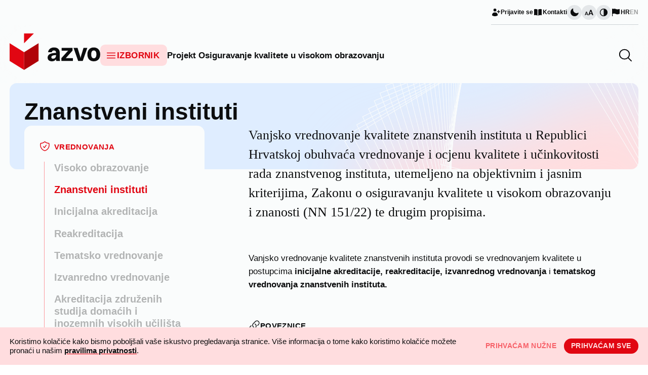

--- FILE ---
content_type: text/html; charset=UTF-8
request_url: https://www.azvo.hr/vrednovanja/znanstveni-instituti/
body_size: 14197
content:
<!doctype html><html lang="hr"><head><meta charset="utf-8"><meta name="viewport" content="width=device-width, initial-scale=1"><meta name='robots' content='index, follow, max-image-preview:large, max-snippet:-1, max-video-preview:-1' /><link rel="alternate" hreflang="hr" href="https://www.azvo.hr/vrednovanja/znanstveni-instituti/" /><link rel="alternate" hreflang="en" href="https://www.azvo.hr/en/evaluation/scientific-institutes/" /><link rel="alternate" hreflang="x-default" href="https://www.azvo.hr/vrednovanja/znanstveni-instituti/" /><link media="all" href="https://www.azvo.hr/wp-azvo-files/cache/autoptimize/css/autoptimize_9d2ad90e9aa5a028c5d9b9b5bed795a6.css" rel="stylesheet"><title>Znanstveni instituti - AZVO</title><link rel="canonical" href="https://www.azvo.hr/vrednovanja/znanstveni-instituti/" /><meta property="og:locale" content="hr_HR" /><meta property="og:type" content="article" /><meta property="og:title" content="Znanstveni instituti - AZVO" /><meta property="og:description" content="Vanjsko vrednovanje kvalitete znanstvenih instituta provodi se vrednovanjem kvalitete u postupcima inicijalne akreditacije, reakreditacije, izvanrednog vrednovanja i tematskog vrednovanja znanstvenih instituta." /><meta property="og:url" content="https://www.azvo.hr/vrednovanja/znanstveni-instituti/" /><meta property="og:site_name" content="AZVO" /><meta property="article:modified_time" content="2024-12-16T09:26:58+00:00" /><meta property="og:image" content="https://www.azvo.hr/wp-azvo-files/uploads/2023/10/iStock-1332946887.jpg" /><meta property="og:image:width" content="1920" /><meta property="og:image:height" content="1080" /><meta property="og:image:type" content="image/jpeg" /><meta name="twitter:card" content="summary_large_image" /><meta name="twitter:label1" content="Procijenjeno vrijeme čitanja" /><meta name="twitter:data1" content="1 minuta" /> <script type="application/ld+json" class="yoast-schema-graph">{"@context":"https://schema.org","@graph":[{"@type":"WebPage","@id":"https://www.azvo.hr/vrednovanja/znanstveni-instituti/","url":"https://www.azvo.hr/vrednovanja/znanstveni-instituti/","name":"Znanstveni instituti - AZVO","isPartOf":{"@id":"https://www.azvo.hr/#website"},"primaryImageOfPage":{"@id":"https://www.azvo.hr/vrednovanja/znanstveni-instituti/#primaryimage"},"image":{"@id":"https://www.azvo.hr/vrednovanja/znanstveni-instituti/#primaryimage"},"thumbnailUrl":"https://www.azvo.hr/wp-azvo-files/uploads/2023/10/iStock-1332946887.jpg","datePublished":"2023-11-23T13:00:52+00:00","dateModified":"2024-12-16T09:26:58+00:00","breadcrumb":{"@id":"https://www.azvo.hr/vrednovanja/znanstveni-instituti/#breadcrumb"},"inLanguage":"hr","potentialAction":[{"@type":"ReadAction","target":["https://www.azvo.hr/vrednovanja/znanstveni-instituti/"]}]},{"@type":"ImageObject","inLanguage":"hr","@id":"https://www.azvo.hr/vrednovanja/znanstveni-instituti/#primaryimage","url":"https://www.azvo.hr/wp-azvo-files/uploads/2023/10/iStock-1332946887.jpg","contentUrl":"https://www.azvo.hr/wp-azvo-files/uploads/2023/10/iStock-1332946887.jpg","width":1920,"height":1080,"caption":"3d rendering book and reading concept"},{"@type":"BreadcrumbList","@id":"https://www.azvo.hr/vrednovanja/znanstveni-instituti/#breadcrumb","itemListElement":[{"@type":"ListItem","position":1,"name":"Početna stranica","item":"https://www.azvo.hr/"},{"@type":"ListItem","position":2,"name":"Vrednovanja","item":"https://www.azvo.hr/vrednovanja/"},{"@type":"ListItem","position":3,"name":"Znanstveni instituti"}]},{"@type":"WebSite","@id":"https://www.azvo.hr/#website","url":"https://www.azvo.hr/","name":"AZVO","description":"Agencija za znanje i visoko obrazovanje","potentialAction":[{"@type":"SearchAction","target":{"@type":"EntryPoint","urlTemplate":"https://www.azvo.hr/?s={search_term_string}"},"query-input":"required name=search_term_string"}],"inLanguage":"hr"}]}</script>  <script>window._wpemojiSettings = {"baseUrl":"https:\/\/s.w.org\/images\/core\/emoji\/15.0.3\/72x72\/","ext":".png","svgUrl":"https:\/\/s.w.org\/images\/core\/emoji\/15.0.3\/svg\/","svgExt":".svg","source":{"concatemoji":"https:\/\/www.azvo.hr\/wp-includes\/js\/wp-emoji-release.min.js?ver=6.5.6"}};
/*! This file is auto-generated */
!function(i,n){var o,s,e;function c(e){try{var t={supportTests:e,timestamp:(new Date).valueOf()};sessionStorage.setItem(o,JSON.stringify(t))}catch(e){}}function p(e,t,n){e.clearRect(0,0,e.canvas.width,e.canvas.height),e.fillText(t,0,0);var t=new Uint32Array(e.getImageData(0,0,e.canvas.width,e.canvas.height).data),r=(e.clearRect(0,0,e.canvas.width,e.canvas.height),e.fillText(n,0,0),new Uint32Array(e.getImageData(0,0,e.canvas.width,e.canvas.height).data));return t.every(function(e,t){return e===r[t]})}function u(e,t,n){switch(t){case"flag":return n(e,"\ud83c\udff3\ufe0f\u200d\u26a7\ufe0f","\ud83c\udff3\ufe0f\u200b\u26a7\ufe0f")?!1:!n(e,"\ud83c\uddfa\ud83c\uddf3","\ud83c\uddfa\u200b\ud83c\uddf3")&&!n(e,"\ud83c\udff4\udb40\udc67\udb40\udc62\udb40\udc65\udb40\udc6e\udb40\udc67\udb40\udc7f","\ud83c\udff4\u200b\udb40\udc67\u200b\udb40\udc62\u200b\udb40\udc65\u200b\udb40\udc6e\u200b\udb40\udc67\u200b\udb40\udc7f");case"emoji":return!n(e,"\ud83d\udc26\u200d\u2b1b","\ud83d\udc26\u200b\u2b1b")}return!1}function f(e,t,n){var r="undefined"!=typeof WorkerGlobalScope&&self instanceof WorkerGlobalScope?new OffscreenCanvas(300,150):i.createElement("canvas"),a=r.getContext("2d",{willReadFrequently:!0}),o=(a.textBaseline="top",a.font="600 32px Arial",{});return e.forEach(function(e){o[e]=t(a,e,n)}),o}function t(e){var t=i.createElement("script");t.src=e,t.defer=!0,i.head.appendChild(t)}"undefined"!=typeof Promise&&(o="wpEmojiSettingsSupports",s=["flag","emoji"],n.supports={everything:!0,everythingExceptFlag:!0},e=new Promise(function(e){i.addEventListener("DOMContentLoaded",e,{once:!0})}),new Promise(function(t){var n=function(){try{var e=JSON.parse(sessionStorage.getItem(o));if("object"==typeof e&&"number"==typeof e.timestamp&&(new Date).valueOf()<e.timestamp+604800&&"object"==typeof e.supportTests)return e.supportTests}catch(e){}return null}();if(!n){if("undefined"!=typeof Worker&&"undefined"!=typeof OffscreenCanvas&&"undefined"!=typeof URL&&URL.createObjectURL&&"undefined"!=typeof Blob)try{var e="postMessage("+f.toString()+"("+[JSON.stringify(s),u.toString(),p.toString()].join(",")+"));",r=new Blob([e],{type:"text/javascript"}),a=new Worker(URL.createObjectURL(r),{name:"wpTestEmojiSupports"});return void(a.onmessage=function(e){c(n=e.data),a.terminate(),t(n)})}catch(e){}c(n=f(s,u,p))}t(n)}).then(function(e){for(var t in e)n.supports[t]=e[t],n.supports.everything=n.supports.everything&&n.supports[t],"flag"!==t&&(n.supports.everythingExceptFlag=n.supports.everythingExceptFlag&&n.supports[t]);n.supports.everythingExceptFlag=n.supports.everythingExceptFlag&&!n.supports.flag,n.DOMReady=!1,n.readyCallback=function(){n.DOMReady=!0}}).then(function(){return e}).then(function(){var e;n.supports.everything||(n.readyCallback(),(e=n.source||{}).concatemoji?t(e.concatemoji):e.wpemoji&&e.twemoji&&(t(e.twemoji),t(e.wpemoji)))}))}((window,document),window._wpemojiSettings);</script> <link rel='stylesheet' id='dashicons-css' href='https://www.azvo.hr/wp-includes/css/dashicons.min.css?ver=6.5.6' media='all' /> <script id="wpml-cookie-js-extra">var wpml_cookies = {"wp-wpml_current_language":{"value":"hr","expires":1,"path":"\/"}};
var wpml_cookies = {"wp-wpml_current_language":{"value":"hr","expires":1,"path":"\/"}};</script> <script src="https://www.azvo.hr/wp-azvo-files/plugins/sitepress-multilingual-cms/res/js/cookies/language-cookie.js?ver=4.6.9" id="wpml-cookie-js" defer data-wp-strategy="defer"></script> <link rel="https://api.w.org/" href="https://www.azvo.hr/wp-json/" /><link rel="alternate" type="application/json" href="https://www.azvo.hr/wp-json/wp/v2/pages/18457" /><link rel="EditURI" type="application/rsd+xml" title="RSD" href="https://www.azvo.hr/xmlrpc.php?rsd" /><meta name="generator" content="WordPress 6.5.6" /><meta name="generator" content="Everest Forms 3.4.1" /><link rel='shortlink' href='https://www.azvo.hr/?p=18457' /><link rel="alternate" type="application/json+oembed" href="https://www.azvo.hr/wp-json/oembed/1.0/embed?url=https%3A%2F%2Fwww.azvo.hr%2Fvrednovanja%2Fznanstveni-instituti%2F" /><link rel="alternate" type="text/xml+oembed" href="https://www.azvo.hr/wp-json/oembed/1.0/embed?url=https%3A%2F%2Fwww.azvo.hr%2Fvrednovanja%2Fznanstveni-instituti%2F&#038;format=xml" /><meta name="generator" content="WPML ver:4.6.9 stt:22,1;" /><link rel="icon" href="https://www.azvo.hr/wp-azvo-files/uploads/2025/05/cropped-azvo-1-32x32.png" sizes="32x32" /><link rel="icon" href="https://www.azvo.hr/wp-azvo-files/uploads/2025/05/cropped-azvo-1-192x192.png" sizes="192x192" /><link rel="apple-touch-icon" href="https://www.azvo.hr/wp-azvo-files/uploads/2025/05/cropped-azvo-1-180x180.png" /><meta name="msapplication-TileImage" content="https://www.azvo.hr/wp-azvo-files/uploads/2025/05/cropped-azvo-1-270x270.png" />  <script async src="https://www.googletagmanager.com/gtag/js?id=G-LQ1Z7MSMKV"></script> <script>window.dataLayer = window.dataLayer || [];
        function gtag(){dataLayer.push(arguments);}
        gtag('js', new Date());

        gtag('config', 'G-LQ1Z7MSMKV');</script> </head><body class="page-template-default page page-id-18457 page-child parent-pageid-11907 wp-embed-responsive everest-forms-no-js znanstveni-instituti"><div id="app" class="bg-grey-10 dark:bg-grey-950 font-sans text-grey dark:text-grey-100 min-w-full min-h-screen antialiased"> <a class="sr-only focus:not-sr-only" href="#main"> Skoči do sadržaja </a><header class="banner relative md:sticky md:-top-[3.25rem] z-[9999]"><div class="hidden md:flex w-full justify-end container mx-auto px-20"><nav class="secondary-nav flex gap-30 items-center justify-end border-b border-b-grey-200 dark:border-b-grey-700 py-10 text-xxs font-semibold text-grey dark:text-grey-100" aria-label="Sekundarna navigacija"> <a href="https://www.azvo.hr/wp-login.php?itsec-hb-token=azvologin&amp;redirect_to=https%3A%2F%2Fwww.azvo.hr%2Fvrednovanja%2Fznanstveni-instituti%2F" class="flex gap-5 items-center group hover:text-red dark:hover:text-red-500 transition-colors duration-300"> <svg class="w-[1.25rem] h-[1.25rem] fill-grey dark:fill-grey-100 group-hover:fill-red dark:group-hover:fill-red-500 transition duration-300" xmlns="http://www.w3.org/2000/svg" viewBox="0 0 20 20" fill="currentColor"> <path d="M11 5a3 3 0 11-6 0 3 3 0 016 0zM2.615 16.428a1.224 1.224 0 01-.569-1.175 6.002 6.002 0 0111.908 0c.058.467-.172.92-.57 1.174A9.953 9.953 0 018 18a9.953 9.953 0 01-5.385-1.572zM16.25 5.75a.75.75 0 00-1.5 0v2h-2a.75.75 0 000 1.5h2v2a.75.75 0 001.5 0v-2h2a.75.75 0 000-1.5h-2v-2z" /> </svg> <span>Prijavite se</span> </a> <a href="https://www.azvo.hr/kontakti/adresar-azvo-a/" class="flex gap-5 items-center group hover:text-red dark:hover:text-red-500 transition-colors duration-300"> <?xml version="1.0" encoding="UTF-8"?> <svg class="w-[1.25rem] h-[1.25rem] fill-grey dark:fill-grey-100 group-hover:fill-red dark:group-hover:fill-red-500 transition duration-300" xmlns="http://www.w3.org/2000/svg" viewBox="0 0 20 20" fill="currentColor"> <path d="M10.75 16.82A7.462 7.462 0 0115 15.5c.71 0 1.396.098 2.046.282A.75.75 0 0018 15.06v-11a.75.75 0 00-.546-.721A9.006 9.006 0 0015 3a8.963 8.963 0 00-4.25 1.065V16.82zM9.25 4.065A8.963 8.963 0 005 3c-.85 0-1.673.118-2.454.339A.75.75 0 002 4.06v11a.75.75 0 00.954.721A7.506 7.506 0 015 15.5c1.579 0 3.042.487 4.25 1.32V4.065z"></path> </svg> <span>Kontakti</span> </a><div class="flex flex-row gap-15 items-center"> <button class="js-dark-mode-toggle group rounded-full h-30 w-30 bg-grey-100 dark:bg-grey-800 hover:bg-red-100 dark:hover:bg-red-100 transition-colors duration-300 flex items-center justify-center [&.active]:bg-red [&.active]:hover:bg-red-800" aria-label="Promijeni vizualnu temu stranice"> <svg class="w-20 h-20 fill-grey dark:fill-grey-100 group-hover:fill-red transition-colors duration-300 group-[&.active]:fill-red-100" xmlns="http://www.w3.org/2000/svg" viewBox="0 0 20 20" fill="currentColor" > <path fill-rule="evenodd" d="M7.455 2.004a.75.75 0 01.26.77 7 7 0 009.958 7.967.75.75 0 011.067.853A8.5 8.5 0 116.647 1.921a.75.75 0 01.808.083z" clip-rule="evenodd" /> </svg> </button> <button class="js-bigger-text group rounded-full h-30 w-30 bg-grey-100 dark:bg-grey-800 hover:bg-red-100 dark:hover:bg-red-100 transition-colors duration-300 flex items-center justify-center [&.active]:bg-red [&.active]:hover:bg-red-800" aria-label="Promijeni veličinu slova"> <svg class="w-[1.1rem] h-[1.1rem] fill-grey dark:fill-grey-100 group-hover:fill-red transition-colors duration-300 group-[&.active]:fill-red-100" viewBox="0 0 20 20" xmlns="http://www.w3.org/2000/svg"> <path d="M6.29448 16.5L5.68991 14.808H2.31821L1.71363 16.5H0.144043L3.12044 8.34001H4.96906L7.94545 16.5H6.29448ZM3.77152 10.764L2.77164 13.56H5.23647L4.23659 10.764L4.00406 9.92401L3.77152 10.764Z"/> <path d="M17.5235 16.5L16.6167 13.962H11.5591L10.6523 16.5H8.29788L12.7625 4.26001H15.5354L20 16.5H17.5235ZM13.7391 7.89601L12.2393 12.09H15.9365L14.4367 7.89601L14.0879 6.63601L13.7391 7.89601Z"/> </svg> </button> <button class="js-high-contrast group rounded-full h-30 w-30 bg-grey-100 dark:bg-grey-800 hover:bg-red-100 dark:hover:bg-red-100 transition-colors duration-300 flex items-center justify-center [&.active]:bg-red [&.active]:hover:bg-red-800" aria-label="Promijeni kontrast"> <svg class="w-20 h-20 fill-grey dark:fill-grey-100 group-hover:fill-red transition-colors duration-300 group-[&.active]:fill-red-100" viewBox="0 0 20 20" xmlns="http://www.w3.org/2000/svg"> <path fill-rule="evenodd" clip-rule="evenodd" d="M18 9.99976C18 14.418 14.4183 17.9998 10 17.9998C5.58172 17.9998 2 14.418 2 9.99976C2 5.58148 5.58172 1.99976 10 1.99976C14.4183 1.99976 18 5.58148 18 9.99976ZM10 16.4998V3.49976C6.41015 3.49976 3.5 6.4099 3.5 9.99976C3.5 13.5896 6.41015 16.4998 10 16.4998Z" /> </svg> </button></div><div class="group flex gap-5 items-center"> <a href="https://www.azvo.hr/vrednovanja/znanstveni-instituti/" class="flex gap-5 items-center group group-hover:text-red dark:group-hover:text-red-500 transition-colors duration-300"><svg class="w-[1.25rem] h-[1.25rem] fill-grey dark:fill-grey-100 group-hover:fill-red dark:group-hover:fill-red-500 transition duration-300" xmlns="http://www.w3.org/2000/svg" viewBox="0 0 20 20" fill="currentColor"> <path d="M3.5 2.75a.75.75 0 00-1.5 0v14.5a.75.75 0 001.5 0v-4.392l1.657-.348a6.449 6.449 0 014.271.572 7.948 7.948 0 005.965.524l2.078-.64A.75.75 0 0018 12.25v-8.5a.75.75 0 00-.904-.734l-2.38.501a7.25 7.25 0 01-4.186-.363l-.502-.2a8.75 8.75 0 00-5.053-.439l-1.475.31V2.75z" /> </svg><span>HR</span></a> <a href="https://www.azvo.hr/en/evaluation/scientific-institutes/" class="flex gap-5 items-center  opacity-40 group-hover:text-red dark:group-hover:text-red-500 hover:opacity-100 duration-300 transition"><span>EN</span></a></div></nav></div><div class="bg-grey-10 bg-opacity-50 dark:bg-grey-950 dark:bg-opacity-60 backdrop-blur-2xl pb-20 pt-10"><div class="flex container mx-auto gap-60 items-center justify-between px-20"> <a class="brand" href="https://www.azvo.hr/"> <img src="https://www.azvo.hr/wp-azvo-files/themes/azvo/public/images/azvo-logo.45581b.svg" alt=" Logotip Agencije za znanost i visoko obrazovanje" class="block dark:hidden"> <img src="https://www.azvo.hr/wp-azvo-files/themes/azvo/public/images/azvo-logo-dark.71dd34.svg" alt=" Logotip Agencije za znanost i visoko obrazovanje" class="hidden dark:block"> </a><div class="flex items-center justify-end md:justify-start grow pt-15 relative"><nav class="flex gap-40 items-center" aria-label="Primarna navigacija"> <button class="js-nav-toggle flex py-10 pl-10 pr-15 bg-red-100 hover:bg-red-200 dark:bg-red-950 dark:hover:bg-red-900 rounded-10 items-center gap-5 transition-all duration-300"> <svg class="w-[1.5rem] h-[1.5rem] stroke-red dark:stroke-red-300" xmlns="http://www.w3.org/2000/svg" fill="none" viewBox="0 0 24 24" stroke-width="1.5" stroke="currentColor"> <path stroke-linecap="round" stroke-linejoin="round" d="M3.75 6.75h16.5M3.75 12h16.5m-16.5 5.25h16.5" /> </svg> <span class="uppercase text-red dark:text-red-300 text-base tracking-wide font-bold leading-none">Izbornik</span> </button><div class="hidden lg:flex gap-40 font-semibold text-base leading-tight"> <a href="https://www.azvo.hr/projekt-osiguravanje-kvalitete-u-visokom-obrazovanju/" class="text-grey dark:text-grey-100 hover:text-red dark:hover:text-red-500 transition duration-300">Projekt Osiguravanje kvalitete u visokom obrazovanju</a></div></nav><form method="get" class="js-expand-search hidden absolute right-0 z-999 md:flex gap-20 justify-end items-center overflow-hidden w-[3.2rem] h-[3.2rem] pl-10 pr-40 group hover:bg-grey-100 hover:dark:bg-grey-900 rounded-10 transition-colors duration-300" role="search" aria-label="Pretraživanje" action="https://www.azvo.hr/?s=test"> <input type="search" aria-label="Upišite što tražite" class="py-0 pl-0 pr-10 text-red grow bg-transparent text-2xl w-[20em] mr-20 outline-none border-none focus:border-none focus:ring-transparent focus:outline-none" value="" name="s"/> <a class="js-search-icon cursor-pointer absolute right-10" role="button" aria-label="Otvorite polje za pretraživanje"> <svg class="w-[2rem] h-[2rem] stroke-grey dark:stroke-grey-100 group-hover:stroke-red-500 transition duration-300" xmlns="http://www.w3.org/2000/svg" fill="none" viewBox="0 0 24 24" stroke-width="1.5" stroke="currentColor"> <path stroke-linecap="round" stroke-linejoin="round" d="M21 21l-5.197-5.197m0 0A7.5 7.5 0 105.196 5.196a7.5 7.5 0 0010.607 10.607z" /> </svg> </a> <button class="js-search-submit absolute right-10" type="submit" aria-label=" Pretražite"> <svg class="w-[2rem] h-[2rem] stroke-red dark:stroke-red-500 group-hover:stroke-red-500 transition duration-300" xmlns="http://www.w3.org/2000/svg" fill="none" viewBox="0 0 24 24" stroke-width="1.5" stroke="currentColor"> <path stroke-linecap="round" stroke-linejoin="round" d="M13.5 4.5L21 12m0 0l-7.5 7.5M21 12H3" /> </svg> </button></form></div></div></div><div class="relative mx-auto container"><nav class="js-nav-full hidden z-[999] fixed top-0 left-0 w-screen h-screen overflow-y-auto md:w-full md:h-auto md:absolute md:-top-[2.75rem] lg:-top-[2.7rem] xl:-top-[2.25rem] bg-red-100 dark:bg-red-950 md:rounded px-30 md:px-40 pt-40 pb-90 md:shadow-[0_60px_60px_-12px_rgba(12,13,14,0.20)]" aria-label="Izbornik svih stranica"><div class="md:hidden flex flex-row gap-20 justify-between items-center"><div class="group flex gap-5 items-center text-red dark:text-red-400 text-sm font-semibold"> <a href="https://www.azvo.hr/vrednovanja/znanstveni-instituti/" class="opacity-100">HR</a> <a href="https://www.azvo.hr/en/evaluation/scientific-institutes/" class=" opacity-50">EN</a></div><div class="w-full sm:w-[60%]"><form method="get" class="px-10 py-5 bg-red-200 rounded-10 flex flex-row gap-10 items-center justify-between" role="search" aria-label="Pretraživanje" action="https://www.azvo.hr/?s=test"> <input type="search" aria-label="Upišite što tražite" class="w-full p-0 bg-transparent text-red text-2xl outline-none border-none focus:border-none focus:ring-transparent focus:outline-none" value="" name="s"/> <button type="submit" aria-label=" Pretražite"> <svg class="w-[2rem] h-[2rem] stroke-red dark:stroke-red-500 group-hover:stroke-red-500 transition duration-300" xmlns="http://www.w3.org/2000/svg" fill="none" viewBox="0 0 24 24" stroke-width="1.5" stroke="currentColor"> <path stroke-linecap="round" stroke-linejoin="round" d="M21 21l-5.197-5.197m0 0A7.5 7.5 0 105.196 5.196a7.5 7.5 0 0010.607 10.607z" /> </svg> </button></form></div> <button aria-label="Zatvori izbornik" class="js-nav-close p-5 bg-grey-10 dark:bg-grey rounded-10"> <svg class="w-[2rem] h-[2rem] fill-red dark:fill-red-500" xmlns="http://www.w3.org/2000/svg" viewBox="0 0 24 24" fill="currentColor"> <path fill-rule="evenodd" d="M5.47 5.47a.75.75 0 011.06 0L12 10.94l5.47-5.47a.75.75 0 111.06 1.06L13.06 12l5.47 5.47a.75.75 0 11-1.06 1.06L12 13.06l-5.47 5.47a.75.75 0 01-1.06-1.06L10.94 12 5.47 6.53a.75.75 0 010-1.06z" clip-rule="evenodd" /> </svg> </button></div><div class="lg:hidden flex flex-col divide-y border-b gap-10 border-grey dark:border-red-900 border-opacity-20 divide-grey dark:divide-red-900 divide-opacity-20 my-40 md:mt-0"><p class="uppercase tracking-wide font-base font-semibold block">Izdvajamo</p> <a href="https://www.azvo.hr/projekt-osiguravanje-kvalitete-u-visokom-obrazovanju/" class="text-grey dark:text-grey-100 block py-10 font-semibold text-xl md:text-lg">Projekt Osiguravanje kvalitete u visokom obrazovanju</a></div><div class="my-40 md:my-0"><ul id="menu-izbornik-svih-stranica" class="text-red dark:text-red-400 font-semibold text-xl md:text-lg grid grid-cols-1 sm:grid-cols-2 md:grid-cols-3 lg:grid-cols-4 gap-20 leading-tight"><li id="menu-item-22579" class="menu-item menu-item-type-post_type menu-item-object-page menu-item-has-children menu-item-22579"><a href="https://www.azvo.hr/o-agenciji/" class=" group flex gap-5 items-start hover:text-red-800 dark:hover:text-red-100 transition duration-200"><!DOCTYPE html PUBLIC "-//W3C//DTD HTML 4.0 Transitional//EN" "http://www.w3.org/TR/REC-html40/loose.dtd"> <?xml version="1.0" encoding="UTF-8"?><html><body><svg xmlns="http://www.w3.org/2000/svg" fill="none" viewbox="0 0 24 24" stroke-width="1.5" stroke="currentColor" class="w-[1.5rem] h-[1.5rem] stroke-red dark:stroke-red-400 group-hover:stroke-red-800 dark:group-hover:stroke-red-100 transition duration-200 shrink-0 mt-[0.2rem] md:mt-0"> <path stroke-linecap="round" stroke-linejoin="round" d="M12 21v-8.25M15.75 21v-8.25M8.25 21v-8.25M3 9l9-6 9 6m-1.5 12V10.332A48.36 48.36 0 0012 9.75c-2.551 0-5.056.2-7.5.582V21M3 21h18M12 6.75h.008v.008H12V6.75z"></path> </svg></body></html> O Agenciji za znanost i visoko obrazovanje</a><ul class="sub-menu text-grey dark:text-grey-100 font-medium text-base md:text-sm pl-[1.06rem] ml-[0.75rem] border-l border-l-red-300 dark:border-l-red-900"><li id="menu-item-22580" class="menu-item menu-item-type-post_type menu-item-object-page menu-item-22580 my-10"><a href="https://www.azvo.hr/o-agenciji/misija-vizija-i-djelokrug-rada/" class=" group flex gap-5 items-start hover:text-red-800 dark:hover:text-red-100 transition duration-200 hover:text-red transition-colors duration-200">Misija, vizija i djelokrug rada</a></li><li id="menu-item-22581" class="menu-item menu-item-type-post_type menu-item-object-page menu-item-22581 my-10"><a href="https://www.azvo.hr/o-agenciji/ustroj-i-organizacija/" class=" group flex gap-5 items-start hover:text-red-800 dark:hover:text-red-100 transition duration-200 hover:text-red transition-colors duration-200">Ustroj i organizacija</a></li><li id="menu-item-22582" class="menu-item menu-item-type-post_type menu-item-object-page menu-item-22582 my-10"><a href="https://www.azvo.hr/o-agenciji/propisi-i-dokumenti/" class=" group flex gap-5 items-start hover:text-red-800 dark:hover:text-red-100 transition duration-200 hover:text-red transition-colors duration-200">Propisi i dokumenti</a></li><li id="menu-item-22583" class="menu-item menu-item-type-post_type menu-item-object-page menu-item-22583 my-10"><a href="https://www.azvo.hr/o-agenciji/sustav-unutarnjeg-osiguravanja-kvalitete/" class=" group flex gap-5 items-start hover:text-red-800 dark:hover:text-red-100 transition duration-200 hover:text-red transition-colors duration-200">Sustav unutarnjeg osiguravanja kvalitete</a></li><li id="menu-item-22584" class="menu-item menu-item-type-post_type menu-item-object-page menu-item-22584 my-10"><a href="https://www.azvo.hr/o-agenciji/projekti/" class=" group flex gap-5 items-start hover:text-red-800 dark:hover:text-red-100 transition duration-200 hover:text-red transition-colors duration-200">Međunarodne aktivnosti</a></li><li id="menu-item-26456" class="menu-item menu-item-type-post_type menu-item-object-page menu-item-26456 my-10"><a href="https://www.azvo.hr/o-agenciji/projekti-2/" class=" group flex gap-5 items-start hover:text-red-800 dark:hover:text-red-100 transition duration-200 hover:text-red transition-colors duration-200">Projekti</a></li><li id="menu-item-22585" class="menu-item menu-item-type-post_type menu-item-object-page menu-item-22585 my-10"><a href="https://www.azvo.hr/kontakti/odnosi-s-medijima/" class=" group flex gap-5 items-start hover:text-red-800 dark:hover:text-red-100 transition duration-200 hover:text-red transition-colors duration-200">Odnosi s javnošću</a></li></ul></li><li id="menu-item-22599" class="menu-item menu-item-type-post_type menu-item-object-page menu-item-has-children menu-item-22599"><a href="https://www.azvo.hr/inozemne-obrazovne-kvalifikacije/" class=" group flex gap-5 items-start hover:text-red-800 dark:hover:text-red-100 transition duration-200"><!DOCTYPE html PUBLIC "-//W3C//DTD HTML 4.0 Transitional//EN" "http://www.w3.org/TR/REC-html40/loose.dtd"> <?xml version="1.0" encoding="UTF-8"?><html><body><svg xmlns="http://www.w3.org/2000/svg" fill="none" viewbox="0 0 24 24" stroke-width="1.5" stroke="currentColor" class="w-[1.5rem] h-[1.5rem] stroke-red dark:stroke-red-400 group-hover:stroke-red-800 dark:group-hover:stroke-red-100 transition duration-200 shrink-0 mt-[0.2rem] md:mt-0"> <path stroke-linecap="round" stroke-linejoin="round" d="M4.26 10.147a60.436 60.436 0 00-.491 6.347A48.627 48.627 0 0112 20.904a48.627 48.627 0 018.232-4.41 60.46 60.46 0 00-.491-6.347m-15.482 0a50.57 50.57 0 00-2.658-.813A59.905 59.905 0 0112 3.493a59.902 59.902 0 0110.399 5.84c-.896.248-1.783.52-2.658.814m-15.482 0A50.697 50.697 0 0112 13.489a50.702 50.702 0 017.74-3.342M6.75 15a.75.75 0 100-1.5.75.75 0 000 1.5zm0 0v-3.675A55.378 55.378 0 0112 8.443m-7.007 11.55A5.981 5.981 0 006.75 15.75v-1.5"></path> </svg></body></html> Inozemne obrazovne kvalifikacije</a><ul class="sub-menu text-grey dark:text-grey-100 font-medium text-base md:text-sm pl-[1.06rem] ml-[0.75rem] border-l border-l-red-300 dark:border-l-red-900"><li id="menu-item-22600" class="menu-item menu-item-type-post_type menu-item-object-page menu-item-22600 my-10"><a href="https://www.azvo.hr/inozemne-obrazovne-kvalifikacije/priznavanje-inozemnih-srednjoskolskih-kvalifikacija-za-upis-na-studij/" class=" group flex gap-5 items-start hover:text-red-800 dark:hover:text-red-100 transition duration-200 hover:text-red transition-colors duration-200">Priznavanje inozemnih srednjoškolskih kvalifikacija za prijave na studij</a></li><li id="menu-item-22601" class="menu-item menu-item-type-post_type menu-item-object-page menu-item-22601 my-10"><a href="https://www.azvo.hr/inozemne-obrazovne-kvalifikacije/vrednovanje-inozemnih-visokoskolskih-kvalifikacija/" class=" group flex gap-5 items-start hover:text-red-800 dark:hover:text-red-100 transition duration-200 hover:text-red transition-colors duration-200">Vrednovanje inozemnih visokoškolskih kvalifikacija</a></li><li id="menu-item-22602" class="menu-item menu-item-type-post_type menu-item-object-page menu-item-22602 my-10"><a href="https://www.azvo.hr/inozemne-obrazovne-kvalifikacije/regulirane-profesije/" class=" group flex gap-5 items-start hover:text-red-800 dark:hover:text-red-100 transition duration-200 hover:text-red transition-colors duration-200">Regulirane profesije</a></li><li id="menu-item-22604" class="menu-item menu-item-type-post_type menu-item-object-page menu-item-22604 my-10"><a href="https://www.azvo.hr/inozemne-obrazovne-kvalifikacije/vrednovanje-inozemnih-visokoskolskih-kvalifikacija/cesta-pitanja/" class=" group flex gap-5 items-start hover:text-red-800 dark:hover:text-red-100 transition duration-200 hover:text-red transition-colors duration-200">Česta pitanja o vrednovanju inozemnih visokoškolskih kvalifikacija za pristup tržištu rada</a></li></ul></li><li id="menu-item-22611" class="menu-item menu-item-type-post_type menu-item-object-page menu-item-has-children menu-item-22611"><a href="https://www.azvo.hr/studijski-programi/" class=" group flex gap-5 items-start hover:text-red-800 dark:hover:text-red-100 transition duration-200"><!DOCTYPE html PUBLIC "-//W3C//DTD HTML 4.0 Transitional//EN" "http://www.w3.org/TR/REC-html40/loose.dtd"> <?xml version="1.0" encoding="UTF-8"?><html><body><svg xmlns="http://www.w3.org/2000/svg" fill="none" viewbox="0 0 24 24" stroke-width="1.5" stroke="currentColor" class="w-[1.5rem] h-[1.5rem] stroke-red dark:stroke-red-400 group-hover:stroke-red-800 dark:group-hover:stroke-red-100 transition duration-200 shrink-0 mt-[0.2rem] md:mt-0"> <path stroke-linecap="round" stroke-linejoin="round" d="M12 6.042A8.967 8.967 0 006 3.75c-1.052 0-2.062.18-3 .512v14.25A8.987 8.987 0 016 18c2.305 0 4.408.867 6 2.292m0-14.25a8.966 8.966 0 016-2.292c1.052 0 2.062.18 3 .512v14.25A8.987 8.987 0 0018 18a8.967 8.967 0 00-6 2.292m0-14.25v14.25"></path> </svg></body></html> Studiji</a><ul class="sub-menu text-grey dark:text-grey-100 font-medium text-base md:text-sm pl-[1.06rem] ml-[0.75rem] border-l border-l-red-300 dark:border-l-red-900"><li id="menu-item-22612" class="menu-item menu-item-type-post_type menu-item-object-page menu-item-22612 my-10"><a href="https://www.azvo.hr/studijski-programi/prijave-na-studijske-programe/" class=" group flex gap-5 items-start hover:text-red-800 dark:hover:text-red-100 transition duration-200 hover:text-red transition-colors duration-200">Kako prijaviti studij?</a></li><li id="menu-item-22613" class="menu-item menu-item-type-post_type menu-item-object-page menu-item-22613 my-10"><a href="https://www.azvo.hr/studijski-programi/statistike-studija/" class=" group flex gap-5 items-start hover:text-red-800 dark:hover:text-red-100 transition duration-200 hover:text-red transition-colors duration-200">Statistike studija</a></li><li id="menu-item-22614" class="menu-item menu-item-type-post_type menu-item-object-page menu-item-22614 my-10"><a href="https://www.azvo.hr/studijski-programi/cesta-pitanja/" class=" group flex gap-5 items-start hover:text-red-800 dark:hover:text-red-100 transition duration-200 hover:text-red transition-colors duration-200">Česta pitanja o prijavama na studije</a></li></ul></li><li id="menu-item-22615" class="menu-item menu-item-type-post_type menu-item-object-page menu-item-has-children menu-item-22615"><a href="https://www.azvo.hr/aktualnosti/" class=" group flex gap-5 items-start hover:text-red-800 dark:hover:text-red-100 transition duration-200"><!DOCTYPE html PUBLIC "-//W3C//DTD HTML 4.0 Transitional//EN" "http://www.w3.org/TR/REC-html40/loose.dtd"> <?xml version="1.0" encoding="UTF-8"?><html><body><svg xmlns="http://www.w3.org/2000/svg" fill="none" viewbox="0 0 24 24" stroke-width="1.5" stroke="currentColor" class="w-[1.5rem] h-[1.5rem] stroke-red dark:stroke-red-400 group-hover:stroke-red-800 dark:group-hover:stroke-red-100 transition duration-200 shrink-0 mt-[0.2rem] md:mt-0"> <path stroke-linecap="round" stroke-linejoin="round" d="M12 7.5h1.5m-1.5 3h1.5m-7.5 3h7.5m-7.5 3h7.5m3-9h3.375c.621 0 1.125.504 1.125 1.125V18a2.25 2.25 0 01-2.25 2.25M16.5 7.5V18a2.25 2.25 0 002.25 2.25M16.5 7.5V4.875c0-.621-.504-1.125-1.125-1.125H4.125C3.504 3.75 3 4.254 3 4.875V18a2.25 2.25 0 002.25 2.25h13.5M6 7.5h3v3H6v-3z"></path> </svg></body></html> Aktualnosti</a><ul class="sub-menu text-grey dark:text-grey-100 font-medium text-base md:text-sm pl-[1.06rem] ml-[0.75rem] border-l border-l-red-300 dark:border-l-red-900"><li id="menu-item-22616" class="menu-item menu-item-type-post_type menu-item-object-page menu-item-22616 my-10"><a href="https://www.azvo.hr/aktualnosti/vijesti/" class=" group flex gap-5 items-start hover:text-red-800 dark:hover:text-red-100 transition duration-200 hover:text-red transition-colors duration-200">Vijesti</a></li><li id="menu-item-22617" class="menu-item menu-item-type-post_type menu-item-object-page menu-item-22617 my-10"><a href="https://www.azvo.hr/aktualnosti/natjecaji-i-nabava/" class=" group flex gap-5 items-start hover:text-red-800 dark:hover:text-red-100 transition duration-200 hover:text-red transition-colors duration-200">Natječaji i nabava</a></li><li id="menu-item-22618" class="menu-item menu-item-type-post_type menu-item-object-page menu-item-22618 my-10"><a href="https://www.azvo.hr/aktualnosti/javne-rasprave-i-pozivi/" class=" group flex gap-5 items-start hover:text-red-800 dark:hover:text-red-100 transition duration-200 hover:text-red transition-colors duration-200">Javne rasprave i pozivi</a></li></ul></li><li id="menu-item-22586" class="menu-item menu-item-type-post_type menu-item-object-page current-page-ancestor current-menu-ancestor current-menu-parent current-page-parent current_page_parent current_page_ancestor menu-item-has-children menu-item-22586"><a href="https://www.azvo.hr/vrednovanja/" class=" group flex gap-5 items-start hover:text-red-800 dark:hover:text-red-100 transition duration-200"><!DOCTYPE html PUBLIC "-//W3C//DTD HTML 4.0 Transitional//EN" "http://www.w3.org/TR/REC-html40/loose.dtd"> <?xml version="1.0" encoding="UTF-8"?><html><body><svg xmlns="http://www.w3.org/2000/svg" fill="none" viewbox="0 0 24 24" stroke-width="1.5" stroke="currentColor" class="w-[1.5rem] h-[1.5rem] stroke-red dark:stroke-red-400 group-hover:stroke-red-800 dark:group-hover:stroke-red-100 transition duration-200 shrink-0 mt-[0.2rem] md:mt-0"> <path stroke-linecap="round" stroke-linejoin="round" d="M9 12.75L11.25 15 15 9.75m-3-7.036A11.959 11.959 0 013.598 6 11.99 11.99 0 003 9.749c0 5.592 3.824 10.29 9 11.623 5.176-1.332 9-6.03 9-11.622 0-1.31-.21-2.571-.598-3.751h-.152c-3.196 0-6.1-1.248-8.25-3.285z"></path> </svg></body></html> Vrednovanja</a><ul class="sub-menu text-grey dark:text-grey-100 font-medium text-base md:text-sm pl-[1.06rem] ml-[0.75rem] border-l border-l-red-300 dark:border-l-red-900"><li id="menu-item-22603" class="menu-item menu-item-type-post_type menu-item-object-page menu-item-22603 my-10"><a href="https://www.azvo.hr/vrednovanja/sustav-visokog-obrazovanja/" class=" group flex gap-5 items-start hover:text-red-800 dark:hover:text-red-100 transition duration-200 hover:text-red transition-colors duration-200">Visoko obrazovanje</a></li><li id="menu-item-22587" class="menu-item menu-item-type-post_type menu-item-object-page current-menu-item page_item page-item-18457 current_page_item menu-item-22587 my-10"><a href="https://www.azvo.hr/vrednovanja/znanstveni-instituti/" aria-current="page" class=" group flex gap-5 items-start hover:text-red-800 dark:hover:text-red-100 transition duration-200 hover:text-red transition-colors duration-200">Znanstveni instituti</a></li><li id="menu-item-22589" class="menu-item menu-item-type-post_type menu-item-object-page menu-item-22589 my-10"><a href="https://www.azvo.hr/vrednovanja/vrednovanja-u-visokom-obrazovanju/" class=" group flex gap-5 items-start hover:text-red-800 dark:hover:text-red-100 transition duration-200 hover:text-red transition-colors duration-200">Inicijalna akreditacija</a></li><li id="menu-item-22588" class="menu-item menu-item-type-post_type menu-item-object-page menu-item-22588 my-10"><a href="https://www.azvo.hr/vrednovanja/reakreditacija/" class=" group flex gap-5 items-start hover:text-red-800 dark:hover:text-red-100 transition duration-200 hover:text-red transition-colors duration-200">Reakreditacija</a></li><li id="menu-item-22590" class="menu-item menu-item-type-post_type menu-item-object-page menu-item-22590 my-10"><a href="https://www.azvo.hr/vrednovanja/vrednovanja-u-znanosti/" class=" group flex gap-5 items-start hover:text-red-800 dark:hover:text-red-100 transition duration-200 hover:text-red transition-colors duration-200">Tematsko vrednovanje</a></li><li id="menu-item-22591" class="menu-item menu-item-type-post_type menu-item-object-page menu-item-22591 my-10"><a href="https://www.azvo.hr/vrednovanja/izvanredno-vrednovanje/" class=" group flex gap-5 items-start hover:text-red-800 dark:hover:text-red-100 transition duration-200 hover:text-red transition-colors duration-200">Izvanredno vrednovanje</a></li><li id="menu-item-22592" class="menu-item menu-item-type-post_type menu-item-object-page menu-item-22592 my-10"><a href="https://www.azvo.hr/vrednovanja/akreditacija-zdruzenih-studija-domacih-i-inozemnih-visokih-ucilista/" class=" group flex gap-5 items-start hover:text-red-800 dark:hover:text-red-100 transition duration-200 hover:text-red transition-colors duration-200">Akreditacija združenih studija domaćih i inozemnih visokih učilišta</a></li><li id="menu-item-22593" class="menu-item menu-item-type-post_type menu-item-object-page menu-item-22593 my-10"><a href="https://www.azvo.hr/vrednovanja/medunarodna-vrednovanja/" class=" group flex gap-5 items-start hover:text-red-800 dark:hover:text-red-100 transition duration-200 hover:text-red transition-colors duration-200">Međunarodna vrednovanja</a></li><li id="menu-item-22594" class="menu-item menu-item-type-post_type menu-item-object-page menu-item-22594 my-10"><a href="https://www.azvo.hr/vrednovanja/ishodi-vrednovanja/" class=" group flex gap-5 items-start hover:text-red-800 dark:hover:text-red-100 transition duration-200 hover:text-red transition-colors duration-200">Ishodi provedenih vrednovanja</a></li><li id="menu-item-22595" class="menu-item menu-item-type-post_type menu-item-object-page menu-item-22595 my-10"><a href="https://www.azvo.hr/vrednovanja/naknadna-pracenja/" class=" group flex gap-5 items-start hover:text-red-800 dark:hover:text-red-100 transition duration-200 hover:text-red transition-colors duration-200">Naknadna praćenja</a></li><li id="menu-item-22596" class="menu-item menu-item-type-post_type menu-item-object-page menu-item-22596 my-10"><a href="https://www.azvo.hr/vrednovanja/arhiv-postupaka/" class=" group flex gap-5 items-start hover:text-red-800 dark:hover:text-red-100 transition duration-200 hover:text-red transition-colors duration-200">Arhiva postupaka</a></li><li id="menu-item-22597" class="menu-item menu-item-type-post_type menu-item-object-page menu-item-22597 my-10"><a href="https://www.azvo.hr/vrednovanja/postanite-recenzent/" class=" group flex gap-5 items-start hover:text-red-800 dark:hover:text-red-100 transition duration-200 hover:text-red transition-colors duration-200">Postanite recenzent u postupcima vanjskoga vrednovanja kvalitete</a></li><li id="menu-item-22623" class="menu-item menu-item-type-post_type menu-item-object-page menu-item-22623 my-10"><a href="https://www.azvo.hr/vrednovanja/primjena-hrvatskog-kvalifikacijskog-okvira/" class=" group flex gap-5 items-start hover:text-red-800 dark:hover:text-red-100 transition duration-200 hover:text-red transition-colors duration-200">Registar Hrvatskog kvalifikacijskog okvira</a></li></ul></li><li id="menu-item-22605" class="menu-item menu-item-type-post_type menu-item-object-page menu-item-has-children menu-item-22605"><a href="https://www.azvo.hr/analize-i-mediji/" class=" group flex gap-5 items-start hover:text-red-800 dark:hover:text-red-100 transition duration-200"><!DOCTYPE html PUBLIC "-//W3C//DTD HTML 4.0 Transitional//EN" "http://www.w3.org/TR/REC-html40/loose.dtd"> <?xml version="1.0" encoding="UTF-8"?><html><body><svg xmlns="http://www.w3.org/2000/svg" fill="none" viewbox="0 0 24 24" stroke-width="1.5" stroke="currentColor" class="w-[1.5rem] h-[1.5rem] stroke-red dark:stroke-red-400 group-hover:stroke-red-800 dark:group-hover:stroke-red-100 transition duration-200 shrink-0 mt-[0.2rem] md:mt-0"> <path stroke-linecap="round" stroke-linejoin="round" d="M10.5 6a7.5 7.5 0 107.5 7.5h-7.5V6z"></path> <path stroke-linecap="round" stroke-linejoin="round" d="M13.5 10.5H21A7.5 7.5 0 0013.5 3v7.5z"></path> </svg></body></html> Analize i publikacije</a><ul class="sub-menu text-grey dark:text-grey-100 font-medium text-base md:text-sm pl-[1.06rem] ml-[0.75rem] border-l border-l-red-300 dark:border-l-red-900"><li id="menu-item-22606" class="menu-item menu-item-type-post_type menu-item-object-page menu-item-22606 my-10"><a href="https://www.azvo.hr/analize-i-mediji/zaposljivost/" class=" group flex gap-5 items-start hover:text-red-800 dark:hover:text-red-100 transition duration-200 hover:text-red transition-colors duration-200">Zapošljivost</a></li><li id="menu-item-22607" class="menu-item menu-item-type-post_type menu-item-object-page menu-item-22607 my-10"><a href="https://www.azvo.hr/analize-i-mediji/videografike/" class=" group flex gap-5 items-start hover:text-red-800 dark:hover:text-red-100 transition duration-200 hover:text-red transition-colors duration-200">Videografike</a></li><li id="menu-item-22608" class="menu-item menu-item-type-post_type menu-item-object-page menu-item-22608 my-10"><a href="https://www.azvo.hr/analize-i-mediji/statistike-2/" class=" group flex gap-5 items-start hover:text-red-800 dark:hover:text-red-100 transition duration-200 hover:text-red transition-colors duration-200">Statistike</a></li><li id="menu-item-22609" class="menu-item menu-item-type-post_type menu-item-object-page menu-item-22609 my-10"><a href="https://www.azvo.hr/analize-i-mediji/publikacije/" class=" group flex gap-5 items-start hover:text-red-800 dark:hover:text-red-100 transition duration-200 hover:text-red transition-colors duration-200">Publikacije</a></li><li id="menu-item-22610" class="menu-item menu-item-type-post_type menu-item-object-page menu-item-22610 my-10"><a href="https://www.azvo.hr/analize-i-mediji/tematske-analize/" class=" group flex gap-5 items-start hover:text-red-800 dark:hover:text-red-100 transition duration-200 hover:text-red transition-colors duration-200">Tematske analize</a></li></ul></li><li id="menu-item-22619" class="menu-item menu-item-type-post_type menu-item-object-page menu-item-has-children menu-item-22619"><a href="https://www.azvo.hr/strucna-i-radna-tijela/" class=" group flex gap-5 items-start hover:text-red-800 dark:hover:text-red-100 transition duration-200"><!DOCTYPE html PUBLIC "-//W3C//DTD HTML 4.0 Transitional//EN" "http://www.w3.org/TR/REC-html40/loose.dtd"> <?xml version="1.0" encoding="UTF-8"?><html><body><svg xmlns="http://www.w3.org/2000/svg" fill="none" viewbox="0 0 24 24" stroke-width="1.5" stroke="currentColor" class="w-[1.5rem] h-[1.5rem] stroke-red dark:stroke-red-400 group-hover:stroke-red-800 dark:group-hover:stroke-red-100 transition duration-200 shrink-0 mt-[0.2rem] md:mt-0"> <path stroke-linecap="round" stroke-linejoin="round" d="M14.25 6.087c0-.355.186-.676.401-.959.221-.29.349-.634.349-1.003 0-1.036-1.007-1.875-2.25-1.875s-2.25.84-2.25 1.875c0 .369.128.713.349 1.003.215.283.401.604.401.959v0a.64.64 0 01-.657.643 48.39 48.39 0 01-4.163-.3c.186 1.613.293 3.25.315 4.907a.656.656 0 01-.658.663v0c-.355 0-.676-.186-.959-.401a1.647 1.647 0 00-1.003-.349c-1.036 0-1.875 1.007-1.875 2.25s.84 2.25 1.875 2.25c.369 0 .713-.128 1.003-.349.283-.215.604-.401.959-.401v0c.31 0 .555.26.532.57a48.039 48.039 0 01-.642 5.056c1.518.19 3.058.309 4.616.354a.64.64 0 00.657-.643v0c0-.355-.186-.676-.401-.959a1.647 1.647 0 01-.349-1.003c0-1.035 1.008-1.875 2.25-1.875 1.243 0 2.25.84 2.25 1.875 0 .369-.128.713-.349 1.003-.215.283-.4.604-.4.959v0c0 .333.277.599.61.58a48.1 48.1 0 005.427-.63 48.05 48.05 0 00.582-4.717.532.532 0 00-.533-.57v0c-.355 0-.676.186-.959.401-.29.221-.634.349-1.003.349-1.035 0-1.875-1.007-1.875-2.25s.84-2.25 1.875-2.25c.37 0 .713.128 1.003.349.283.215.604.401.96.401v0a.656.656 0 00.658-.663 48.422 48.422 0 00-.37-5.36c-1.886.342-3.81.574-5.766.689a.578.578 0 01-.61-.58v0z"></path> </svg></body></html> Stručna i radna tijela</a><ul class="sub-menu text-grey dark:text-grey-100 font-medium text-base md:text-sm pl-[1.06rem] ml-[0.75rem] border-l border-l-red-300 dark:border-l-red-900"><li id="menu-item-22620" class="menu-item menu-item-type-post_type menu-item-object-page menu-item-22620 my-10"><a href="https://www.azvo.hr/strucna-i-radna-tijela/zbor-veleucilista-republike-hrvatske/" class=" group flex gap-5 items-start hover:text-red-800 dark:hover:text-red-100 transition duration-200 hover:text-red transition-colors duration-200">Zbor veleučilišta Republike Hrvatske</a></li><li id="menu-item-22621" class="menu-item menu-item-type-post_type menu-item-object-page menu-item-22621 my-10"><a href="https://www.azvo.hr/strucna-i-radna-tijela/matini-odbori-2/" class=" group flex gap-5 items-start hover:text-red-800 dark:hover:text-red-100 transition duration-200 hover:text-red transition-colors duration-200">Matični odbori</a></li><li id="menu-item-22622" class="menu-item menu-item-type-post_type menu-item-object-page menu-item-22622 my-10"><a href="https://www.azvo.hr/strucna-i-radna-tijela/sektorska-vijeca/" class=" group flex gap-5 items-start hover:text-red-800 dark:hover:text-red-100 transition duration-200 hover:text-red transition-colors duration-200">Sektorska vijeća</a></li></ul></li></ul></div><div class=" md:hidden mt-60 flex flex-row flex-wrap gap-20 justify-between items-center font-semibold text-grey dark:text-grey-100 text-sm"> <a href="https://www.azvo.hr/wp-login.php?itsec-hb-token=azvologin&amp;redirect_to=https%3A%2F%2Fwww.azvo.hr%2Fvrednovanja%2Fznanstveni-instituti%2F" class="flex gap-5 items-center group hover:text-red dark:hover:text-red-500 transition-colors duration-300 shrink-0"> <svg class="w-[1.25rem] h-[1.25rem] fill-grey dark:fill-grey-100 group-hover:fill-red dark:group-hover:fill-red-500 transition duration-300" xmlns="http://www.w3.org/2000/svg" viewBox="0 0 20 20" fill="currentColor"> <path d="M11 5a3 3 0 11-6 0 3 3 0 016 0zM2.615 16.428a1.224 1.224 0 01-.569-1.175 6.002 6.002 0 0111.908 0c.058.467-.172.92-.57 1.174A9.953 9.953 0 018 18a9.953 9.953 0 01-5.385-1.572zM16.25 5.75a.75.75 0 00-1.5 0v2h-2a.75.75 0 000 1.5h2v2a.75.75 0 001.5 0v-2h2a.75.75 0 000-1.5h-2v-2z" /> </svg> <span>Prijavite se</span> </a> <a href="https://www.azvo.hr/kontakti/adresar-azvo-a/" class="flex gap-5 items-center shrink-0"> <?xml version="1.0" encoding="UTF-8"?> <svg class="w-[1.25rem] h-[1.25rem] fill-grey dark:fill-grey-100" xmlns="http://www.w3.org/2000/svg" viewBox="0 0 20 20" fill="currentColor"> <path d="M10.75 16.82A7.462 7.462 0 0115 15.5c.71 0 1.396.098 2.046.282A.75.75 0 0018 15.06v-11a.75.75 0 00-.546-.721A9.006 9.006 0 0015 3a8.963 8.963 0 00-4.25 1.065V16.82zM9.25 4.065A8.963 8.963 0 005 3c-.85 0-1.673.118-2.454.339A.75.75 0 002 4.06v11a.75.75 0 00.954.721A7.506 7.506 0 015 15.5c1.579 0 3.042.487 4.25 1.32V4.065z"></path> </svg> <span>Kontakti</span> </a><div class="flex flex-row gap-15 items-center"> <button class="js-dark-mode-toggle group rounded-full h-30 w-30 bg-red-200 dark:bg-red-800 transition-colors duration-300 flex items-center justify-center [&.active]:bg-red-100" aria-label="Promijeni vizualnu temu stranice"> <svg class="w-20 h-20 fill-grey dark:fill-red-950 transition-colors duration-300 group-[&.active]:fill-red" xmlns="http://www.w3.org/2000/svg" viewBox="0 0 20 20" fill="currentColor" > <path fill-rule="evenodd" d="M7.455 2.004a.75.75 0 01.26.77 7 7 0 009.958 7.967.75.75 0 011.067.853A8.5 8.5 0 116.647 1.921a.75.75 0 01.808.083z" clip-rule="evenodd" /> </svg> </button> <button class="js-bigger-text group rounded-full h-30 w-30 bg-red-200 dark:bg-red-800 transition-colors duration-300 flex items-center justify-center [&.active]:bg-red-100" aria-label="Promijeni veličinu slova"> <svg class="w-[1.1rem] h-[1.1rem] fill-grey dark:fill-red-950 transition-colors duration-300 group-[&.active]:fill-red" viewBox="0 0 20 20" xmlns="http://www.w3.org/2000/svg"> <path d="M6.29448 16.5L5.68991 14.808H2.31821L1.71363 16.5H0.144043L3.12044 8.34001H4.96906L7.94545 16.5H6.29448ZM3.77152 10.764L2.77164 13.56H5.23647L4.23659 10.764L4.00406 9.92401L3.77152 10.764Z"/> <path d="M17.5235 16.5L16.6167 13.962H11.5591L10.6523 16.5H8.29788L12.7625 4.26001H15.5354L20 16.5H17.5235ZM13.7391 7.89601L12.2393 12.09H15.9365L14.4367 7.89601L14.0879 6.63601L13.7391 7.89601Z"/> </svg> </button> <button class="js-high-contrast group rounded-full h-30 w-30 bg-red-200 dark:bg-red-800 transition-colors duration-300 flex items-center justify-center [&.active]:bg-red-100" aria-label="Promijeni kontrast"> <svg class="w-20 h-20 fill-grey dark:fill-red-950 transition-colors duration-300 group-[&.active]:fill-red" viewBox="0 0 20 20" xmlns="http://www.w3.org/2000/svg"> <path fill-rule="evenodd" clip-rule="evenodd" d="M18 9.99976C18 14.418 14.4183 17.9998 10 17.9998C5.58172 17.9998 2 14.418 2 9.99976C2 5.58148 5.58172 1.99976 10 1.99976C14.4183 1.99976 18 5.58148 18 9.99976ZM10 16.4998V3.49976C6.41015 3.49976 3.5 6.4099 3.5 9.99976C3.5 13.5896 6.41015 16.4998 10 16.4998Z" /> </svg> </button></div></div></nav></div></header><main id="main" class="main mx-auto container"><section
 class="page-header relative sm:mx-20 sm:rounded bg-blue-100 dark:bg-blue-950 px-20 md:px-30 pt-20 sm:pt-30 pb-90 aspect-[2.32] md:aspect-[3.3] lg:aspect-[4.65] bg-[url('/images/header.svg')] dark:bg-[url('/images/header-dark.svg')] bg-right-bottom bg-no-repeat bg-contain sm:bg-auto"
><h1 class="font-semibold text-4xl xl:text-5xl lg:w-10/12 leading-tight">Znanstveni instituti</h1></section><div class="px-20 flex flex-col lg:flex-row -mt-[4.3rem] lg:-mt-90 relative"><aside class="lg:basis-4/12 pb-60 px-0 sm:mx-20 md:mx-30 xl:pr-60 relative" id="subnav" aria-label="Navigacija unutar sekcije"><nav class="lg:sticky lg:top-[8rem] absolute z-[99] w-full"> <button class="group js-subnav-button lg:hidden rounded-8 [&.active]:rounded-b-none p-10 bg-grey-10 dark:bg-grey flex gap-10 items-center"> <span class="uppercase text-red dark:text-red-300 text-base tracking-wide leading-none font-bold">Ostale stranice</span> <svg class="w-[1.56rem] h-[1.56rem] fill-red dark:fill-red-300 inline-block group-[&.active]:hidden" xmlns="http://www.w3.org/2000/svg" viewBox="0 0 20 20" fill="currentColor"> <path fill-rule="evenodd" d="M2 3.75A.75.75 0 012.75 3h11.5a.75.75 0 010 1.5H2.75A.75.75 0 012 3.75zM2 7.5a.75.75 0 01.75-.75h7.508a.75.75 0 010 1.5H2.75A.75.75 0 012 7.5zM14 7a.75.75 0 01.75.75v6.59l1.95-2.1a.75.75 0 111.1 1.02l-3.25 3.5a.75.75 0 01-1.1 0l-3.25-3.5a.75.75 0 111.1-1.02l1.95 2.1V7.75A.75.75 0 0114 7zM2 11.25a.75.75 0 01.75-.75h4.562a.75.75 0 010 1.5H2.75a.75.75 0 01-.75-.75z" clip-rule="evenodd" /> </svg> <svg class="w-[1.56rem] h-[1.56rem] fill-red dark:fill-red-300 hidden group-[&.active]:inline-block" xmlns="http://www.w3.org/2000/svg" viewBox="0 0 20 20" fill="currentColor"> <path fill-rule="evenodd" d="M2 3.75A.75.75 0 012.75 3h11.5a.75.75 0 010 1.5H2.75A.75.75 0 012 3.75zM2 7.5a.75.75 0 01.75-.75h6.365a.75.75 0 010 1.5H2.75A.75.75 0 012 7.5zM14 7a.75.75 0 01.55.24l3.25 3.5a.75.75 0 11-1.1 1.02l-1.95-2.1v6.59a.75.75 0 01-1.5 0V9.66l-1.95 2.1a.75.75 0 11-1.1-1.02l3.25-3.5A.75.75 0 0114 7zM2 11.25a.75.75 0 01.75-.75H7A.75.75 0 017 12H2.75a.75.75 0 01-.75-.75z" clip-rule="evenodd" /> </svg> </button><div class="js-subnav max-lg:hidden rounded-b-10 lg:rounded bg-red-100 dark:bg-red-950 lg:bg-grey-10 lg:dark:bg-grey pt-20 pb-30 pl-20 pr-40 lg:p-30 shadow-[0_20px_50px_-12px_rgba(12,13,14,0.20)] lg:shadow-none"><div class="flex flex-row items-start"><div class="[&>svg]:w-[1.5rem] [&>svg]:h-[1.5rem] [&>svg]:stroke-red dark:[&>svg]:stroke-red-500 shrink-0"> <?xml version="1.0" encoding="UTF-8"?> <svg xmlns="http://www.w3.org/2000/svg" fill="none" viewBox="0 0 24 24" stroke-width="1.5" stroke="currentColor"> <path stroke-linecap="round" stroke-linejoin="round" d="M9 12.75L11.25 15 15 9.75m-3-7.036A11.959 11.959 0 013.598 6 11.99 11.99 0 003 9.749c0 5.592 3.824 10.29 9 11.623 5.176-1.332 9-6.03 9-11.622 0-1.31-.21-2.571-.598-3.751h-.152c-3.196 0-6.1-1.248-8.25-3.285z"></path> </svg></div> <a href="https://www.azvo.hr/vrednovanja/" class="uppercase tracking-wide leading-tight text-red dark:text-red-500 font-bold ml-[0.45rem] mt-[0.25rem]">Vrednovanja</a></div><ul class="ml-10 border-l-red-300 dark:border-l-red-900 border-l pl-20"><li
 class="font-semibold text-lg leading-tight mt-20 text-grey dark:text-grey-100 opacity-30 dark:opacity-40 mt-20 hover:opacity-100 dark:hover:opacity-100 transition duration-300"> <a href="https://www.azvo.hr/vrednovanja/sustav-visokog-obrazovanja/">Visoko obrazovanje</a></li><li
 class="font-semibold text-lg leading-tight mt-20 text-red dark:text-red-500 opacity-100"> <a href="https://www.azvo.hr/vrednovanja/znanstveni-instituti/">Znanstveni instituti</a></li><li
 class="font-semibold text-lg leading-tight mt-20 text-grey dark:text-grey-100 opacity-30 dark:opacity-40 mt-20 hover:opacity-100 dark:hover:opacity-100 transition duration-300"> <a href="https://www.azvo.hr/vrednovanja/vrednovanja-u-visokom-obrazovanju/">Inicijalna akreditacija</a></li><li
 class="font-semibold text-lg leading-tight mt-20 text-grey dark:text-grey-100 opacity-30 dark:opacity-40 mt-20 hover:opacity-100 dark:hover:opacity-100 transition duration-300"> <a href="https://www.azvo.hr/vrednovanja/reakreditacija/">Reakreditacija</a></li><li
 class="font-semibold text-lg leading-tight mt-20 text-grey dark:text-grey-100 opacity-30 dark:opacity-40 mt-20 hover:opacity-100 dark:hover:opacity-100 transition duration-300"> <a href="https://www.azvo.hr/vrednovanja/vrednovanja-u-znanosti/">Tematsko vrednovanje</a></li><li
 class="font-semibold text-lg leading-tight mt-20 text-grey dark:text-grey-100 opacity-30 dark:opacity-40 mt-20 hover:opacity-100 dark:hover:opacity-100 transition duration-300"> <a href="https://www.azvo.hr/vrednovanja/izvanredno-vrednovanje/">Izvanredno vrednovanje</a></li><li
 class="font-semibold text-lg leading-tight mt-20 text-grey dark:text-grey-100 opacity-30 dark:opacity-40 mt-20 hover:opacity-100 dark:hover:opacity-100 transition duration-300"> <a href="https://www.azvo.hr/vrednovanja/akreditacija-zdruzenih-studija-domacih-i-inozemnih-visokih-ucilista/">Akreditacija združenih studija domaćih i inozemnih visokih učilišta</a></li><li
 class="font-semibold text-lg leading-tight mt-20 text-grey dark:text-grey-100 opacity-30 dark:opacity-40 mt-20 hover:opacity-100 dark:hover:opacity-100 transition duration-300"> <a href="https://www.azvo.hr/vrednovanja/medunarodna-vrednovanja/">Međunarodna vrednovanja</a></li><li
 class="font-semibold text-lg leading-tight mt-20 text-grey dark:text-grey-100 opacity-30 dark:opacity-40 mt-20 hover:opacity-100 dark:hover:opacity-100 transition duration-300"> <a href="https://www.azvo.hr/vrednovanja/naknadna-pracenja/">Naknadna praćenja</a></li><li
 class="font-semibold text-lg leading-tight mt-20 text-grey dark:text-grey-100 opacity-30 dark:opacity-40 mt-20 hover:opacity-100 dark:hover:opacity-100 transition duration-300"> <a href="https://www.azvo.hr/vrednovanja/ishodi-vrednovanja/">Ishodi provedenih vrednovanja</a></li><li
 class="font-semibold text-lg leading-tight mt-20 text-grey dark:text-grey-100 opacity-30 dark:opacity-40 mt-20 hover:opacity-100 dark:hover:opacity-100 transition duration-300"> <a href="https://www.azvo.hr/vrednovanja/arhiv-postupaka/">Arhiva postupaka</a></li><li
 class="font-semibold text-lg leading-tight mt-20 text-grey dark:text-grey-100 opacity-30 dark:opacity-40 mt-20 hover:opacity-100 dark:hover:opacity-100 transition duration-300"> <a href="https://www.azvo.hr/vrednovanja/postanite-recenzent/">Postanite recenzent u postupcima vanjskoga vrednovanja kvalitete</a></li><li
 class="font-semibold text-lg leading-tight mt-20 text-grey dark:text-grey-100 opacity-30 dark:opacity-40 mt-20 hover:opacity-100 dark:hover:opacity-100 transition duration-300"> <a href="https://www.azvo.hr/vrednovanja/primjena-hrvatskog-kvalifikacijskog-okvira/">Registar Hrvatskog kvalifikacijskog okvira</a></li></ul></div></nav></aside><div class="basis-7/12 mt-40 lg:mt-[8rem] page-content"><div class="wp-block-lead-text mb-40 lg:mb-60 lg:-mt-[8rem]"><p class="font-serif text-xl sm:text-2xl leading-normal">Vanjsko vrednovanje kvalitete znanstvenih instituta u Republici Hrvatskoj obuhvaća vrednovanje i ocjenu kvalitete i učinkovitosti rada znanstvenog instituta, utemeljeno na objektivnim i jasnim kriterijima, Zakonu o osiguravanju kvalitete u visokom obrazovanju i znanosti (NN 151/22)  te drugim propisima.</p></div><p class="mb-10 text-base leading-normal"> Vanjsko vrednovanje kvalitete znanstvenih instituta provodi se vrednovanjem kvalitete u postupcima <strong>inicijalne akreditacije, reakreditacije, izvanrednog vrednovanja</strong> i<strong> tematskog vrednovanja</strong> <strong>znanstvenih instituta.</strong></p><p class="mb-10 text-base leading-normal"></p><div class="my-40 lg:my-60 flex gap-60 flex-col"><div class="basis-1/2"><div class="flex gap-5 items-center mb-10"> <svg class="w-[1.5rem] h-[1.5rem] stroke-grey dark:stroke-grey-100" xmlns="http://www.w3.org/2000/svg" fill="none" viewBox="0 0 24 24" stroke-width="1.5" stroke="currentColor"> <path stroke-linecap="round" stroke-linejoin="round" d="M13.19 8.688a4.5 4.5 0 011.242 7.244l-4.5 4.5a4.5 4.5 0 01-6.364-6.364l1.757-1.757m13.35-.622l1.757-1.757a4.5 4.5 0 00-6.364-6.364l-4.5 4.5a4.5 4.5 0 001.242 7.244" /> </svg><h4 class="uppercase font-bold text-sm tracking-wide leading-tight">Poveznice</h4></div><ul class="flex flex-col gap-0 divide-y divide-grey-200 dark:divide-grey-700 border-y border-grey-200 dark:border-grey-700" data-stagger-list><li> <a href="https://www.azvo.hr/vrednovanja/vrednovanja-u-visokom-obrazovanju/inicijalna-akreditacija-znanstvenog-instituta/" class="group hover:bg-red-50 dark:hover:bg-red-950 flex justify-between items-center"> <span class="py-20 font-semibold text-lg w-full h-full block group-hover:text-red dark:group-hover:text-red-500 group-hover:translate-x-15 transition duration-300">Inicijalna akreditacija znanstvenih instituta</span> <svg class="w-[1.5rem] h-[1.5rem] stroke-red dark:stroke-red-500 group-hover:-translate-x-15 transition duration-300" xmlns="http://www.w3.org/2000/svg" fill="none" viewBox="0 0 24 24" stroke-width="1.5" stroke="currentColor" > <path stroke-linecap="round" stroke-linejoin="round" d="M13.5 6H5.25A2.25 2.25 0 003 8.25v10.5A2.25 2.25 0 005.25 21h10.5A2.25 2.25 0 0018 18.75V10.5m-10.5 6L21 3m0 0h-5.25M21 3v5.25" /> </svg> </a></li><li> <a href="https://www.azvo.hr/vrednovanja/reakreditacija/reakreditacija-znanstvenog-instituta/" class="group hover:bg-red-50 dark:hover:bg-red-950 flex justify-between items-center"> <span class="py-20 font-semibold text-lg w-full h-full block group-hover:text-red dark:group-hover:text-red-500 group-hover:translate-x-15 transition duration-300">Reakreditacija znanstvenih instituta</span> <svg class="w-[1.5rem] h-[1.5rem] stroke-red dark:stroke-red-500 group-hover:-translate-x-15 transition duration-300" xmlns="http://www.w3.org/2000/svg" fill="none" viewBox="0 0 24 24" stroke-width="1.5" stroke="currentColor" > <path stroke-linecap="round" stroke-linejoin="round" d="M13.5 6H5.25A2.25 2.25 0 003 8.25v10.5A2.25 2.25 0 005.25 21h10.5A2.25 2.25 0 0018 18.75V10.5m-10.5 6L21 3m0 0h-5.25M21 3v5.25" /> </svg> </a></li><li> <a href="https://www.azvo.hr/vrednovanja/vrednovanja-u-znanosti/tematsko-vrednovanje/" class="group hover:bg-red-50 dark:hover:bg-red-950 flex justify-between items-center"> <span class="py-20 font-semibold text-lg w-full h-full block group-hover:text-red dark:group-hover:text-red-500 group-hover:translate-x-15 transition duration-300">Tematsko vrednovanje znanstvenih instituta</span> <svg class="w-[1.5rem] h-[1.5rem] stroke-red dark:stroke-red-500 group-hover:-translate-x-15 transition duration-300" xmlns="http://www.w3.org/2000/svg" fill="none" viewBox="0 0 24 24" stroke-width="1.5" stroke="currentColor" > <path stroke-linecap="round" stroke-linejoin="round" d="M13.5 6H5.25A2.25 2.25 0 003 8.25v10.5A2.25 2.25 0 005.25 21h10.5A2.25 2.25 0 0018 18.75V10.5m-10.5 6L21 3m0 0h-5.25M21 3v5.25" /> </svg> </a></li><li> <a href="https://www.azvo.hr/vrednovanja/izvanredno-vrednovanje/izvanredno-vrednovanje-znanstvenih-instituta/" class="group hover:bg-red-50 dark:hover:bg-red-950 flex justify-between items-center"> <span class="py-20 font-semibold text-lg w-full h-full block group-hover:text-red dark:group-hover:text-red-500 group-hover:translate-x-15 transition duration-300">Izvanredno vrednovanje znanstvenih instituta</span> <svg class="w-[1.5rem] h-[1.5rem] stroke-red dark:stroke-red-500 group-hover:-translate-x-15 transition duration-300" xmlns="http://www.w3.org/2000/svg" fill="none" viewBox="0 0 24 24" stroke-width="1.5" stroke="currentColor" > <path stroke-linecap="round" stroke-linejoin="round" d="M13.5 6H5.25A2.25 2.25 0 003 8.25v10.5A2.25 2.25 0 005.25 21h10.5A2.25 2.25 0 0018 18.75V10.5m-10.5 6L21 3m0 0h-5.25M21 3v5.25" /> </svg> </a></li></ul></div></div><div class="bg-red-100 dark:bg-red-950 rounded py-60 px-30 md:px-90 text-center my-40 lg:my-60"><h2 class="font-bold text-sm tracking-wide uppercase leading-tight">Imate li još pitanja?</h2><p class="leading-snug text-xl mt-20 mb-40"></p> <a href="mailto:sluzba.znanost@azvo.hr" class="button-primary">Kontaktirajte nas</a></div></div></div></main><footer class="mx-auto container relative -mt-60 text-xxs min-h-[15rem] md:min-h-[25rem] bg-[url('/images/footer.svg')] dark:bg-[url('/images/footer-dark.svg')] bg-bottom bg-no-repeat bg-contain pointer-events-none"><div class="px-20 flex absolute bottom-30 flex-col md:flex-row gap-10 justify-between w-full"><div class="grow-0">Sva prava pridržana &copy; Agencija za znanost i visoko obrazovanje</div><nav class="font-semibold pointer-events-auto" aria-label="Servisna navigacija"><div class="menu-servisna-navigacija-container"><ul id="menu-servisna-navigacija" class="flex flex-row flex-wrap gap-15 md:gap-30"><li id="menu-item-12067" class="menu-item menu-item-type-post_type menu-item-object-page menu-item-12067"><a href="https://www.azvo.hr/propisi/">Propisi</a></li><li id="menu-item-12098" class="menu-item menu-item-type-post_type menu-item-object-page menu-item-12098"><a href="https://www.azvo.hr/pristup-informacijama/">Pristup informacijama</a></li><li id="menu-item-12099" class="menu-item menu-item-type-post_type menu-item-object-page menu-item-12099"><a href="https://www.azvo.hr/pravne-napomene/uvjeti-koristenja/">Uvjeti korištenja</a></li><li id="menu-item-12101" class="menu-item menu-item-type-post_type menu-item-object-page menu-item-privacy-policy menu-item-12101"><a rel="privacy-policy" href="https://www.azvo.hr/pravne-napomene/pravila-privatnosti/">Pravila privatnosti</a></li><li id="menu-item-12100" class="menu-item menu-item-type-post_type menu-item-object-page menu-item-12100"><a href="https://www.azvo.hr/pravne-napomene/izjava-o-pristupacnosti/">Izjava o pristupačnosti</a></li></ul></div></nav></div></footer><section class="js-cookies-bar fixed bottom-0 w-screen bg-red-100 dark:bg-red-950 z-[999] hidden"><div class="container px-20 py-20 mx-auto lg:flex lg:items-center justify-between lg:gap-x-10"> <span class="leading-tight"><div class="h6 cookies-bar__text">Koristimo kolačiće kako bismo poboljšali vaše iskustvo pregledavanja stranice. Više informacija o tome kako koristimo kolačiće možete pronaći u našim <a href="/pravne-napomene/pravila-privatnosti/" target="_blank" rel="noopener">pravilima privatnosti</a>.</div><div class="cookies-bar__buttons"></div> </span><div class="flex items-center mt-10 gap-x-5 shrink-0 lg:mt-0"> <button class="px-15 py-5 rounded tracking-wide uppercase font-bold text-xs bg-red-100 dark:bg-red-950 text-red-400 dark:text-red-400 hover:bg-red-200 dark:hover:bg-red-900 hover:text-red-700 dark:hover:text-red-300 transition-colors duration-200" data-clear-cookies="basicCookies" >Prihvaćam nužne</button> <button class="px-15 py-5 rounded tracking-wide uppercase font-bold text-xs bg-red dark:bg-red-500 text-red-100 dark:text-red-950 hover:bg-red-600 dark:hover:bg-red-700 hover:text-red-50 dark:hover:text-red-950 transition-colors duration-200" data-clear-cookies="allCookies" >Prihvaćam sve</button></div></div></section></div> <script type="text/javascript">var c = document.body.className;
		c = c.replace( /everest-forms-no-js/, 'everest-forms-js' );
		document.body.className = c;</script> <script id="app/0-js-extra">var api = {"nonce_wp_rest":"efed5ba6fb"};
var app = {"ajaxurl":"https:\/\/www.azvo.hr\/wp-admin\/admin-ajax.php"};</script> <script id="app/0-js-before">(()=>{"use strict";var e,r={},o={};function t(e){var n=o[e];if(void 0!==n)return n.exports;var a=o[e]={exports:{}};return r[e](a,a.exports,t),a.exports}t.m=r,e=[],t.O=(r,o,n,a)=>{if(!o){var i=1/0;for(u=0;u<e.length;u++){o=e[u][0],n=e[u][1],a=e[u][2];for(var l=!0,s=0;s<o.length;s++)(!1&a||i>=a)&&Object.keys(t.O).every((e=>t.O[e](o[s])))?o.splice(s--,1):(l=!1,a<i&&(i=a));if(l){e.splice(u--,1);var f=n();void 0!==f&&(r=f)}}return r}a=a||0;for(var u=e.length;u>0&&e[u-1][2]>a;u--)e[u]=e[u-1];e[u]=[o,n,a]},t.d=(e,r)=>{for(var o in r)t.o(r,o)&&!t.o(e,o)&&Object.defineProperty(e,o,{enumerable:!0,get:r[o]})},t.o=(e,r)=>Object.prototype.hasOwnProperty.call(e,r),t.r=e=>{"undefined"!=typeof Symbol&&Symbol.toStringTag&&Object.defineProperty(e,Symbol.toStringTag,{value:"Module"}),Object.defineProperty(e,"__esModule",{value:!0})},(()=>{var e={666:0};t.O.j=r=>0===e[r];var r=(r,o)=>{var n,a,i=o[0],l=o[1],s=o[2],f=0;if(i.some((r=>0!==e[r]))){for(n in l)t.o(l,n)&&(t.m[n]=l[n]);if(s)var u=s(t)}for(r&&r(o);f<i.length;f++)a=i[f],t.o(e,a)&&e[a]&&e[a][0](),e[a]=0;return t.O(u)},o=self.webpackChunk_roots_bud_sage_sage=self.webpackChunk_roots_bud_sage_sage||[];o.forEach(r.bind(null,0)),o.push=r.bind(null,o.push.bind(o))})()})();</script> <script src="https://www.azvo.hr/wp-azvo-files/themes/azvo/public/js/259.cd3c95.js" id="app/0-js"></script> <script src="https://www.azvo.hr/wp-azvo-files/themes/azvo/public/js/app.e33b68.js" id="app/1-js"></script> </body></html>
<!--
Performance optimized by W3 Total Cache. Learn more: https://www.boldgrid.com/w3-total-cache/

Page Caching using Disk: Enhanced 

Served from: www.azvo.hr @ 2026-01-19 08:47:59 by W3 Total Cache
-->

--- FILE ---
content_type: image/svg+xml
request_url: https://www.azvo.hr/wp-azvo-files/themes/azvo/public/images/footer.9b1870.svg
body_size: 1553
content:
<svg width="1396" height="416" viewBox="0 0 1396 416" fill="none" xmlns="http://www.w3.org/2000/svg">
<g clip-path="url(#clip0_830_778)">
<g filter="url(#filter0_f_830_778)">
<path fill-rule="evenodd" clip-rule="evenodd" d="M353.618 253.46C468.41 253.956 589.141 299.206 623.685 408.678C657.565 516.048 578.627 614.635 489.15 682.972C390.014 758.686 263.806 832.113 160.179 762.675C48.0954 687.571 28.3587 532.438 76.2709 406.313C117.715 297.216 236.915 252.955 353.618 253.46Z" fill="#DFEDFF"/>
</g>
<g opacity="0.6" filter="url(#filter1_f_830_778)">
<path fill-rule="evenodd" clip-rule="evenodd" d="M477.479 672.312C419.309 592.909 326.865 502.328 369.091 413.415C411.212 324.726 543.202 361.121 637.784 334.772C737.432 307.011 831.553 210.567 922.885 259.136C1020.77 311.192 1055.35 440.67 1044.39 550.997C1034.72 648.256 955.349 718.843 872.112 770.072C804.898 811.439 725.025 813.678 648.417 794.7C576.851 776.972 521.051 731.788 477.479 672.312Z" fill="#FFDDDF"/>
</g>
<g opacity="0.7">
<path d="M341.976 164.933H995.111V818.068H341.976V164.933Z" stroke="#CCD2D5"/>
<path d="M362.394 826.513L333.53 185.351L974.692 156.487L1003.56 797.649L362.394 826.513Z" stroke="#CCD2D5"/>
<path d="M382.811 834.959L325.085 205.768L954.275 148.042L1012 777.232L382.811 834.959Z" stroke="#CCD2D5"/>
<path d="M403.226 843.405L316.639 226.184L933.86 139.596L1020.45 756.817L403.226 843.405Z" stroke="#CCD2D5"/>
<path d="M423.64 851.852L308.192 246.597L913.446 131.149L1028.89 736.403L423.64 851.852Z" stroke="#CCD2D5"/>
<path d="M444.052 860.3L299.744 267.009L893.034 122.7L1037.34 715.991L444.052 860.3Z" stroke="#CCD2D5"/>
<path d="M464.463 868.749L291.294 287.419L872.624 114.251L1045.79 695.581L464.463 868.749Z" stroke="#CCD2D5"/>
<path d="M484.872 877.2L282.844 307.829L852.215 105.801L1054.24 675.172L484.872 877.2Z" stroke="#CCD2D5"/>
<path d="M505.28 885.652L274.391 328.237L831.806 97.3479L1062.7 654.763L505.28 885.652Z" stroke="#CCD2D5"/>
<path d="M525.688 894.106L265.937 348.644L811.399 88.8937L1071.15 634.355L525.688 894.106Z" stroke="#CCD2D5"/>
<path d="M257.481 369.052L790.992 80.4382L1079.61 613.949L546.095 902.562L257.481 369.052Z" stroke="#CCD2D5"/>
<path d="M249.023 389.459L770.585 71.98L1088.06 593.541L566.502 911.02L249.023 389.459Z" stroke="#CCD2D5"/>
<path d="M240.563 409.866L750.178 63.5203L1096.52 573.134L586.909 919.48L240.563 409.866Z" stroke="#CCD2D5"/>
<path d="M232.102 430.273L729.77 55.0587L1104.98 552.727L607.316 927.941L232.102 430.273Z" stroke="#CCD2D5"/>
<path d="M223.639 450.681L709.362 46.5955L1113.45 532.319L627.724 936.405L223.639 450.681Z" stroke="#CCD2D5"/>
<path d="M215.174 471.09L688.953 38.1305L1121.91 511.91L648.134 944.87L215.174 471.09Z" stroke="#CCD2D5"/>
<path d="M206.707 491.5L668.543 29.6639L1130.38 491.5L668.543 953.336L206.707 491.5Z" stroke="#CCD2D5"/>
</g>
</g>
<defs>
<filter id="filter0_f_830_778" x="-68.177" y="133.455" width="819.88" height="777.033" filterUnits="userSpaceOnUse" color-interpolation-filters="sRGB">
<feFlood flood-opacity="0" result="BackgroundImageFix"/>
<feBlend mode="normal" in="SourceGraphic" in2="BackgroundImageFix" result="shape"/>
<feGaussianBlur stdDeviation="60" result="effect1_foregroundBlur_830_778"/>
</filter>
<filter id="filter1_f_830_778" x="238.389" y="125.681" width="927.946" height="800.482" filterUnits="userSpaceOnUse" color-interpolation-filters="sRGB">
<feFlood flood-opacity="0" result="BackgroundImageFix"/>
<feBlend mode="normal" in="SourceGraphic" in2="BackgroundImageFix" result="shape"/>
<feGaussianBlur stdDeviation="60" result="effect1_foregroundBlur_830_778"/>
</filter>
<clipPath id="clip0_830_778">
<rect width="1396" height="416" fill="white"/>
</clipPath>
</defs>
</svg>
